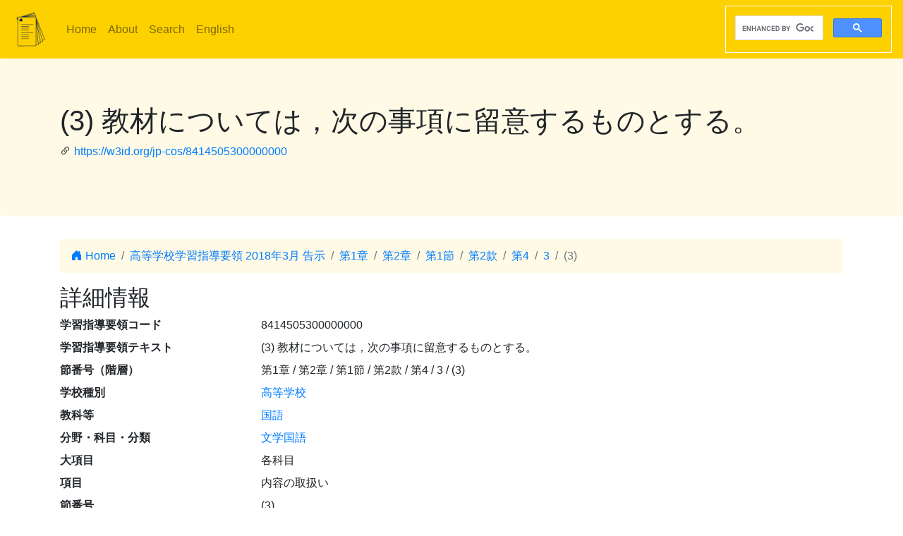

--- FILE ---
content_type: text/html; charset=utf-8
request_url: https://jp-cos.github.io/841/4505300000000
body_size: 3203
content:
<!DOCTYPE html>
<html lang="ja">
  <head>
    <meta charset="utf-8">
    <meta name="viewport" content="width=device-width, initial-scale=1, shrink-to-fit=no">
    <link rel="stylesheet" href="https://cdn.jsdelivr.net/npm/bootstrap@4.6.2/dist/css/bootstrap.min.css" integrity="sha384-xOolHFLEh07PJGoPkLv1IbcEPTNtaed2xpHsD9ESMhqIYd0nLMwNLD69Npy4HI+N" crossorigin="anonymous">
    <link rel="stylesheet" href="https://cdn.jsdelivr.net/npm/bootstrap-icons@1.11.3/font/bootstrap-icons.min.css">
    <link rel="stylesheet" href="../style.css">
    <title>(3) 教材については，次の事項に留意するものとする。 - 学習指導要領LOD</title>
    <meta name="twitter:card" content="summary">
    <meta name="twitter:title" content="(3) 教材については，次の事項に留意するものとする。 - 学習指導要領LOD">
    <meta property="og:title" content="(3) 教材については，次の事項に留意するものとする。 - 学習指導要領LOD">
    <meta property="og:type" content="website">
    <meta property="og:url" content="https://w3id.org/jp-cos/8414505300000000">
    <meta property="og:image" content="https://w3id.org/jp-cos/logo.png">
    <meta name="generator" content="ttl2html 2.3.0">
    <script async src="https://www.googletagmanager.com/gtag/js?id=G-ZW2V5CQLY9"></script>
    <script>
      window.dataLayer = window.dataLayer || [];
      function gtag(){dataLayer.push(arguments);}
      gtag('js', new Date());
      gtag('config', 'G-ZW2V5CQLY9');
    </script>
  </head>
  <body>
    <nav class="navbar navbar-expand-lg navbar-light">
      <a class="navbar-brand" href="../">
        <img src="../logo.png" style="max-height: 54px" alt="学習指導要領LOD">
      </a>
      <button class="navbar-toggler" type="button" data-toggle="collapse" data-target="#navbarSupportedContent" aria-controls="navbarSupportedContent" aria-expanded="false" aria-label="Toggle navigation">
        <span class="navbar-toggler-icon"></span>
      </button>
      <div class="collapse navbar-collapse" id="navbarSupportedContent">
        <ul class="navbar-nav mr-auto">
          <li class="nav-item">
            <a class="nav-link" href="../">Home</a>
          </li>
          <li class="nav-item">
            <a class="nav-link" href="../about.html">About</a>
          </li>
            <li class="nav-item"><a class="nav-link" href="/search.html">Search</a></li>
            <li class="nav-item"><a class="nav-link" href="https://w3id.org/jp-cos/en/">English</a></li>
        </ul>
        <script async src="https://cse.google.com/cse.js?cx=75eea1908d53d46ba"></script>
        <div class="gcse-search"></div>
      </div>
    </nav>
        <div class="jumbotron">
      <div class="container">
        <h1>(3) 教材については，次の事項に留意するものとする。</h1>
        <p><i class="bi bi-link-45deg"></i> <a href="https://w3id.org/jp-cos/8414505300000000">https://w3id.org/jp-cos/8414505300000000</a></p>
      </div>
    </div>
    <div class="container">
      <div class="row">
        <div class="col-md-12">
          <nav aria-label="breadcrumb">
            <ol class="breadcrumb">
              <li class="breadcrumb-item"><a href="../"><i class="bi bi-house-door-fill"></i> Home</a></li>
                <li class="breadcrumb-item" aria-current="page">
                  <a href="../UpperSecondary/2018">高等学校学習指導要領 2018年3月 告示</a>
                </li>
                <li class="breadcrumb-item" aria-current="page">
                  <a href="../840/0000000000000">第1章</a>
                </li>
                <li class="breadcrumb-item" aria-current="page">
                  <a href="../84n/0000000000000">第2章</a>
                </li>
                <li class="breadcrumb-item" aria-current="page">
                  <a href="0000000000000">第1節</a>
                </li>
                <li class="breadcrumb-item" aria-current="page">
                  <a href="0500000000000">第2款</a>
                </li>
                <li class="breadcrumb-item" aria-current="page">
                  <a href="4500000000000">第4</a>
                </li>
                <li class="breadcrumb-item" aria-current="page">
                  <a href="4505000000000">3</a>
                </li>
                <li class="breadcrumb-item active" aria-current="page">
                  (3)
                </li>
            </ol>
          </nav>
        </div>
      </div>
      <div class="row">
        <div class="col-md-12">
          <h2>詳細情報</h2>
          <dl class="row" itemscope itemid="https://w3id.org/jp-cos/8414505300000000" itemtype="https://w3id.org/jp-cos/Item">
  <dt class="col-sm-3">学習指導要領コード</dt>
      <dd class="col-sm-9" itemprop="http://purl.org/dc/terms/identifier">8414505300000000</dd>
  <dt class="col-sm-3">学習指導要領テキスト</dt>
      <dd class="col-sm-9" itemprop="http://schema.org/description">(3) 教材については，次の事項に留意するものとする。</dd>
  <dt class="col-sm-3">節番号（階層）</dt>
      <dd class="col-sm-9" itemprop="https://w3id.org/jp-cos/sectionNumberHierarchy">第1章 / 第2章 / 第1節 / 第2款 / 第4 / 3 / (3)</dd>
  <dt class="col-sm-3">学校種別</dt>
      <dd class="col-sm-9" itemscope itemprop="https://w3id.org/jp-cos/school" itemid="https://w3id.org/jp-cos/school/UpperSecondary" itemtype="https://w3id.org/jp-cos/School"><a href="../school/UpperSecondary">高等学校</a></dd>
  <dt class="col-sm-3">教科等</dt>
      <dd class="col-sm-9" itemscope itemprop="https://w3id.org/jp-cos/subjectArea" itemid="https://w3id.org/jp-cos/UpperSecondary/2018/国語" itemtype="https://w3id.org/jp-cos/SubjectArea"><a href="../UpperSecondary/2018/国語">国語</a></dd>
  <dt class="col-sm-3">分野・科目・分類</dt>
      <dd class="col-sm-9" itemscope itemprop="https://w3id.org/jp-cos/subject" itemid="https://w3id.org/jp-cos/UpperSecondary/2018/国語/文学国語" itemtype="https://w3id.org/jp-cos/Subject"><a href="../UpperSecondary/2018/国語/文学国語">文学国語</a></dd>
  <dt class="col-sm-3">大項目</dt>
      <dd class="col-sm-9" itemprop="https://w3id.org/jp-cos/category">各科目</dd>
  <dt class="col-sm-3">項目</dt>
      <dd class="col-sm-9" itemprop="https://w3id.org/jp-cos/subCategory">内容の取扱い</dd>
  <dt class="col-sm-3">節番号</dt>
      <dd class="col-sm-9" itemprop="https://w3id.org/jp-cos/sectionNumber">(3)</dd>
  <dt class="col-sm-3">テキスト</dt>
      <dd class="col-sm-9" itemprop="https://w3id.org/jp-cos/sectionText">教材については，次の事項に留意するものとする。</dd>
  <dt class="col-sm-3">子</dt>
      <dd class="col-sm-9" itemscope itemprop="http://schema.org/hasPart" itemid="https://w3id.org/jp-cos/8414505310000000" itemtype="https://w3id.org/jp-cos/Item"><a href="4505310000000">ア　内容の〔思考力，判断力，表現力等〕の「Ｂ読むこと」の教材は，近代以降の文学的な文章とすること。また，必要に応じて，翻訳の文章，古典における文学的な文章，近代以降の文語文，演劇や映画の作品及び文学などについての評論文などを用いることができること。</a></dd>
      <dd class="col-sm-9 offset-sm-3" itemscope itemprop="http://schema.org/hasPart" itemid="https://w3id.org/jp-cos/8414505320000000" itemtype="https://w3id.org/jp-cos/Item"><a href="4505320000000">イ　内容の〔思考力，判断力，表現力等〕の「Ａ書くこと」及び「Ｂ読むこと」のそれぞれの(2)に掲げる言語活動が十分行われるよう教材を選定すること。</a></dd>
  <dt class="col-sm-3">告示時期</dt>
      <dd class="col-sm-9" itemscope itemprop="https://w3id.org/jp-cos/issuedPeriod" itemid="https://w3id.org/jp-cos/period/H29toH31" itemtype="https://w3id.org/jp-cos/Period"><a href="../period/H29toH31">平成29～31年　告示</a></dd>
  <dt class="col-sm-3">学習指導要領</dt>
      <dd class="col-sm-9" itemscope itemprop="https://w3id.org/jp-cos/courseOfStudy" itemid="https://w3id.org/jp-cos/UpperSecondary/2018" itemtype="https://w3id.org/jp-cos/CourseOfStudy"><a href="../UpperSecondary/2018">高等学校学習指導要領 2018年3月 告示</a></dd>
  <dt class="col-sm-3">学習指導要領（一部改正情報）</dt>
      <dd class="col-sm-9" itemscope itemprop="https://w3id.org/jp-cos/courseOfStudyRevision" itemid="https://w3id.org/jp-cos/UpperSecondary/2018/2018" itemtype="https://w3id.org/jp-cos/CourseOfStudyRevision"><a href="../UpperSecondary/2018/2018">高等学校学習指導要領 2018年3月 告示</a></dd>
  <dt class="col-sm-3">改正情報</dt>
      <dd class="col-sm-9" itemprop="http://schema.org/edition">一部改正なし</dd>
  <dt class="col-sm-3">出典</dt>
      <dd class="col-sm-9" itemscope itemprop="http://purl.org/dc/terms/source" itemid="https://w3id.org/jp-cos/84V10" itemtype="https://w3id.org/jp-cos/Dataset"><a href="../84V10">【84V10】高等学校学習指導要領コード 平成30年告示：バージョン1.0 （令和2年10月16日公表）</a></dd>
  <dt class="col-sm-3">項番</dt>
      <dd class="col-sm-9" itemprop="http://purl.org/linked-data/cube#order"><dl class="row border" itemscope itemtype="https://w3id.org/jp-cos/Number">
  <dt class="col-sm-3">項番</dt>
      <dd class="col-sm-9" itemprop="http://www.w3.org/1999/02/22-rdf-syntax-ns#value">421</dd>
  <dt class="col-sm-3">出典</dt>
      <dd class="col-sm-9" itemscope itemprop="http://purl.org/dc/terms/source" itemid="https://w3id.org/jp-cos/84V10" itemtype="https://w3id.org/jp-cos/Dataset"><a href="../84V10">【84V10】高等学校学習指導要領コード 平成30年告示：バージョン1.0 （令和2年10月16日公表）</a></dd>
  <dt class="col-sm-3">Type</dt>
      <dd class="col-sm-9" itemscope itemprop="http://www.w3.org/1999/02/22-rdf-syntax-ns#type" itemid="https://w3id.org/jp-cos/Number" itemtype="http://www.w3.org/2000/01/rdf-schema#Class"><a href="../Number">項番</a></dd>
</dl>
</dd>
  <dt class="col-sm-3">F学習指導要領コード</dt>
      <dd class="col-sm-9" itemprop="https://w3id.org/jp-cos/fcode">A8A4A1A4A5A0A5A3A0A0A0A0A0A0A0A0</dd>
  <dt class="col-sm-3">Type</dt>
      <dd class="col-sm-9" itemscope itemprop="http://www.w3.org/1999/02/22-rdf-syntax-ns#type" itemid="https://w3id.org/jp-cos/Item" itemtype="http://www.w3.org/2000/01/rdf-schema#Class"><a href="../Item">学習指導要領の細目</a></dd>
</dl>

        </div>
      </div>
      <div class="row mb-1">
  <div class="col-sm-12">
    <h3>教科書単元検索</h3>
    <button id="textbook-button" class="btn btn-textbook" onclick="teaching_unit_search('8414505300000000')">
      対応する教科書単元を取得
      <i class="bi bi-search"></i>
    </button>
    <div id="teaching_unit_result"></div>
  </div>
</div>
<div class="row mb-1">
  <div class="col-sm-12">
    <h3>NHK for School検索</h3>
    <button id="nhk4school-button-1" class="btn btn-nhk4school" onclick="get_nhk4school('8414505300000000')">
      コンテンツ一覧を取得
      <i class="bi bi-search"></i>
    </button>
    <div id="nhk4school-list-1"></div>
  </div>
</div>
<div class="row mb-1">
  <div class="col-sm-12">
    <h3>S×UKILAM連携教材コンテンツ <a href="https://adeac.jp/adeac-lab/top/SxUKILAM/index.html" title="「SxUKILAM（スキラム）連携：多様な資料を活用した教材アーカイブ」とは?"><i class="bi bi-info-circle"></i></a></h3>
    <button id="sukilam-button" class="btn btn-sukilam" onclick="get_sukilam_data('8414505300000000')">
      教材一覧を取得
      <i class="bi bi-search"></i>
    </button>
    <div id="sukilam-result"></div>
  </div>
</div>

      <div class="row inverse">
        <div class="col-md-12">
          <h2>被参照情報</h2>
          <dl class="row">
  <dt class="col-sm-3">&#39;子&#39;としての参照元:</dt>
    <dd class="col-sm-9"><a href="4505000000000">３　内容の取扱い</a></dd>
</dl>
        </div>
      </div>
    </div>
    <hr>
    <footer>
        <p class="float-right"><a href="https://w3id.org/jp-cos/8414505300000000.ttl"><img src="https://www.w3.org/RDF/icons/rdf_flyer.24" alt="RDFデータ"></a></p>
      <p>
        &copy; 2021-2025
        教育データプラス研究会
      </p>
    </footer>

    <!-- jQuery first, then Popper.js, then Bootstrap JS -->
    <script src="https://cdn.jsdelivr.net/npm/jquery@3.5.1/dist/jquery.slim.min.js" integrity="sha384-DfXdz2htPH0lsSSs5nCTpuj/zy4C+OGpamoFVy38MVBnE+IbbVYUew+OrCXaRkfj" crossorigin="anonymous"></script>
    <script src="https://cdn.jsdelivr.net/npm/bootstrap@4.6.2/dist/js/bootstrap.bundle.min.js" integrity="sha384-Fy6S3B9q64WdZWQUiU+q4/2Lc9npb8tCaSX9FK7E8HnRr0Jz8D6OP9dO5Vg3Q9ct" crossorigin="anonymous"></script>
    <script src="../custom.js"></script>
  </body>
</html>


--- FILE ---
content_type: text/css; charset=utf-8
request_url: https://jp-cos.github.io/style.css
body_size: 398
content:
nav.navbar {
  background-color: rgb(253, 208, 0)
}
.jumbotron, .breadcrumb {
  background-color: rgb(255, 250, 229)
}
var:before {
  content: "{"
}
var:after {
  content: "}"
}

dd[lang]::after {
  content: "@"attr(lang);
  font-size: smaller;
  color: green;
  padding-left: 1px;
}

.btn-nhk4school {
  background-color: rgb(253, 208, 0);
  border-color: rgb(253, 208, 0);
}
.btn-sukilam {
  background-color: #567B8A;
  border-color: #567B8A;
}
.btn-textbook {
  background-color: #0f254d;
  color: white;
}

span.url, td.url {
  word-break: break-all;
  min-width: 7rem;
}

/* about */
dd i {
  font-size: 1.3rem;
  margin-right: 8px;
}
.label {
  font-weight: bold;
  padding: 3px 8px;
  border-radius: 5px;
  color: white;
  margin-right: 10px;
  display: inline-block;
}
.paper { background-color: #007bff; } /* 青 (論文刊行) */
.presentation { background-color: #28a745; } /* 緑 (研究発表) */
.award { background-color: #ffc107; color: black; } /* 黄 (受賞) */
.info { background-color: #6c757d; } /* グレー (その他お知らせ) */
.case { background-color: #6f42c1; } /* 紫 (利用事例・応用アプリケーション) */

/* For commentary resources */
/* h1 の前にバッジ */
body.commentary h1::before {
  content: "解説";
  display: inline-block;
  margin-right: 8px;
  padding: 2px 8px;
  font-size: 20px;
  font-weight: bold;
  color: #fff;
  background-color: #E65C00; /* オレンジ */
  border-radius: 12px;
  vertical-align: middle;
}
/* a の後ろにバッジ */
dd a.link-commentary::after {
  content: "解説";
  display: inline-block;
  margin-left: 6px;  /* リンク文字との間隔 */
  padding: 2px 6px;
  font-size: 12px;   /* リンク用に少し小さめ */
  font-weight: bold;
  color: #fff;
  background-color: #E65C00;
  border-radius: 10px;
  vertical-align: middle;
}
body.commentary.english h1::before {
  content: "Commentary";
}
body.english dd a.link-commentary::after {
  content: "Commentary";
}
